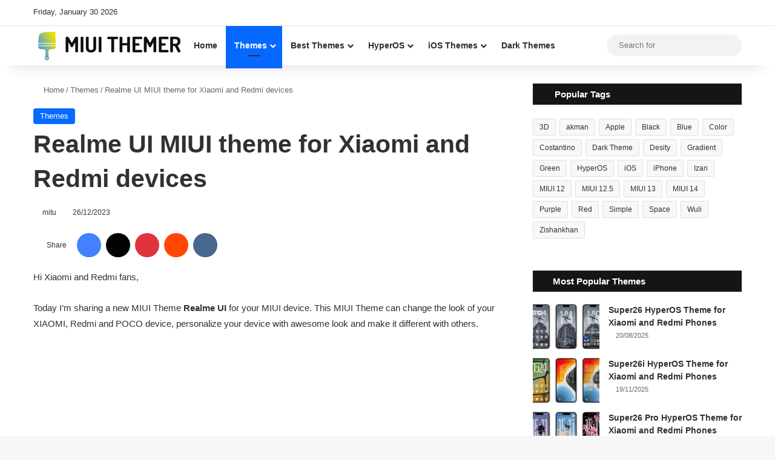

--- FILE ---
content_type: text/html; charset=utf-8
request_url: https://www.google.com/recaptcha/api2/aframe
body_size: 267
content:
<!DOCTYPE HTML><html><head><meta http-equiv="content-type" content="text/html; charset=UTF-8"></head><body><script nonce="vP-NEXCx1GD6aI1GPyn4fg">/** Anti-fraud and anti-abuse applications only. See google.com/recaptcha */ try{var clients={'sodar':'https://pagead2.googlesyndication.com/pagead/sodar?'};window.addEventListener("message",function(a){try{if(a.source===window.parent){var b=JSON.parse(a.data);var c=clients[b['id']];if(c){var d=document.createElement('img');d.src=c+b['params']+'&rc='+(localStorage.getItem("rc::a")?sessionStorage.getItem("rc::b"):"");window.document.body.appendChild(d);sessionStorage.setItem("rc::e",parseInt(sessionStorage.getItem("rc::e")||0)+1);localStorage.setItem("rc::h",'1769907046138');}}}catch(b){}});window.parent.postMessage("_grecaptcha_ready", "*");}catch(b){}</script></body></html>